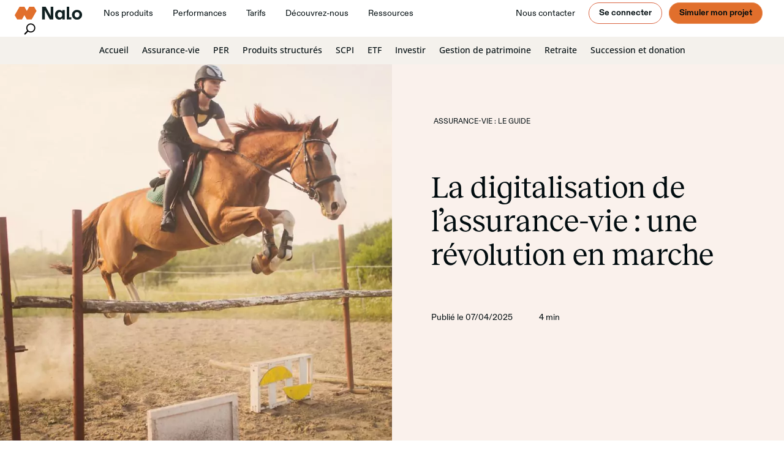

--- FILE ---
content_type: image/svg+xml
request_url: https://blog.nalo.fr/wp-content/uploads/2024/02/shape_full.svg
body_size: 120
content:
<svg width="321" height="187" viewBox="0 0 321 187" fill="none" xmlns="http://www.w3.org/2000/svg">
<path d="M285.298 0.137207H213.947L178.351 62.0696L142.754 0.137207H71.4035L35.7017 62.224L0 124.311L35.7017 186.398H107.053L142.649 124.465L178.246 186.398H249.649L285.298 124.311L321 62.224L285.298 0.137207Z" fill="#D96542"/>
</svg>


--- FILE ---
content_type: image/svg+xml
request_url: https://blog.nalo.fr/wp-content/uploads/2024/02/chevron-right.svg
body_size: 107
content:
<svg width="8" height="9" viewBox="0 0 8 9" fill="none" xmlns="http://www.w3.org/2000/svg">
<path d="M0.740234 1.07182C4.01777 3.09282 7.2953 4.52346 7.2953 4.52346C7.2953 4.52346 3.63266 5.98377 0.740234 7.9751" stroke="#010C0F" stroke-width="0.868125" stroke-linecap="round" stroke-linejoin="round"/>
</svg>


--- FILE ---
content_type: image/svg+xml
request_url: https://blog.nalo.fr/wp-content/uploads/2024/02/nalo_logo.svg
body_size: 873
content:
<svg width="110" height="22" viewBox="0 0 110 22" fill="none" xmlns="http://www.w3.org/2000/svg">
<path d="M31.6929 0H23.7668L19.8125 6.87988L15.8581 0H7.932L3.96599 6.89704L0 13.7941L3.96599 20.6911H11.8922L15.8465 13.8112L19.8008 20.6911H27.7328L31.6929 13.7941L35.6589 6.89704L31.6929 0Z" fill="#E16F2C"/>
<path d="M44.8208 20.6854V0H50.5566L58.6463 14.629H58.9383L58.6463 12.1184V0H63.062V20.6854H57.3262L49.2365 6.05635H48.9445L49.2365 8.56697V20.6854H44.8208Z" fill="#112122"/>
<path d="M67.8458 18.924C66.5199 17.4542 65.8599 15.5326 65.8599 13.1478C65.8599 10.763 66.5199 8.83576 67.8458 7.37171C69.1717 5.90194 70.813 5.16992 72.7755 5.16992C74.0898 5.16992 75.2755 5.56453 76.3385 6.35374C76.7883 6.72547 77.1738 7.12008 77.4833 7.53756H77.6294V5.616H81.7472V20.6911H77.6294V18.7696H77.4833C77.1679 19.1813 76.7883 19.5759 76.3385 19.9534C75.2813 20.7426 74.0898 21.1372 72.7755 21.1372C70.813 21.1372 69.1717 20.4052 67.8458 18.9354V18.924ZM71.1576 9.89376C70.4684 10.683 70.1296 11.7639 70.1296 13.1421C70.1296 14.5204 70.4742 15.607 71.1576 16.3905C71.8468 17.1797 72.7288 17.5743 73.8036 17.5743C74.9425 17.5743 75.8654 17.1854 76.5722 16.4076C77.2789 15.6299 77.6294 14.5433 77.6294 13.1421C77.6294 11.741 77.2789 10.6544 76.5722 9.87661C75.8654 9.09883 74.9425 8.70994 73.8036 8.70994C72.6646 8.70994 71.841 9.10455 71.1576 9.89376Z" fill="#112122"/>
<path d="M84.9834 20.6854V0H89.1012V17.1397H92.4832V20.6854H84.9775H84.9834Z" fill="#112122"/>
<path d="M95.8705 18.8038C94.2993 17.2597 93.5166 15.3725 93.5166 13.1421C93.5166 10.9117 94.2993 9.03017 95.8705 7.48034C97.4417 5.93622 99.4043 5.15845 101.758 5.15845C104.112 5.15845 106.051 5.9305 107.628 7.48034C109.205 9.02445 110 10.9117 110 13.1421C110 15.3725 109.211 17.254 107.628 18.8038C106.051 20.3479 104.095 21.1257 101.758 21.1257C99.4218 21.1257 97.4417 20.3537 95.8705 18.8038ZM98.9311 9.95092C98.166 10.7802 97.7863 11.8439 97.7863 13.1421C97.7863 14.4403 98.166 15.504 98.9311 16.3333C99.6963 17.1625 100.637 17.5743 101.758 17.5743C102.88 17.5743 103.82 17.1625 104.585 16.3333C105.35 15.504 105.73 14.4403 105.73 13.1421C105.73 11.8439 105.35 10.7802 104.585 9.95092C103.82 9.12167 102.88 8.70991 101.758 8.70991C100.637 8.70991 99.6963 9.12167 98.9311 9.95092Z" fill="#112122"/>
</svg>
